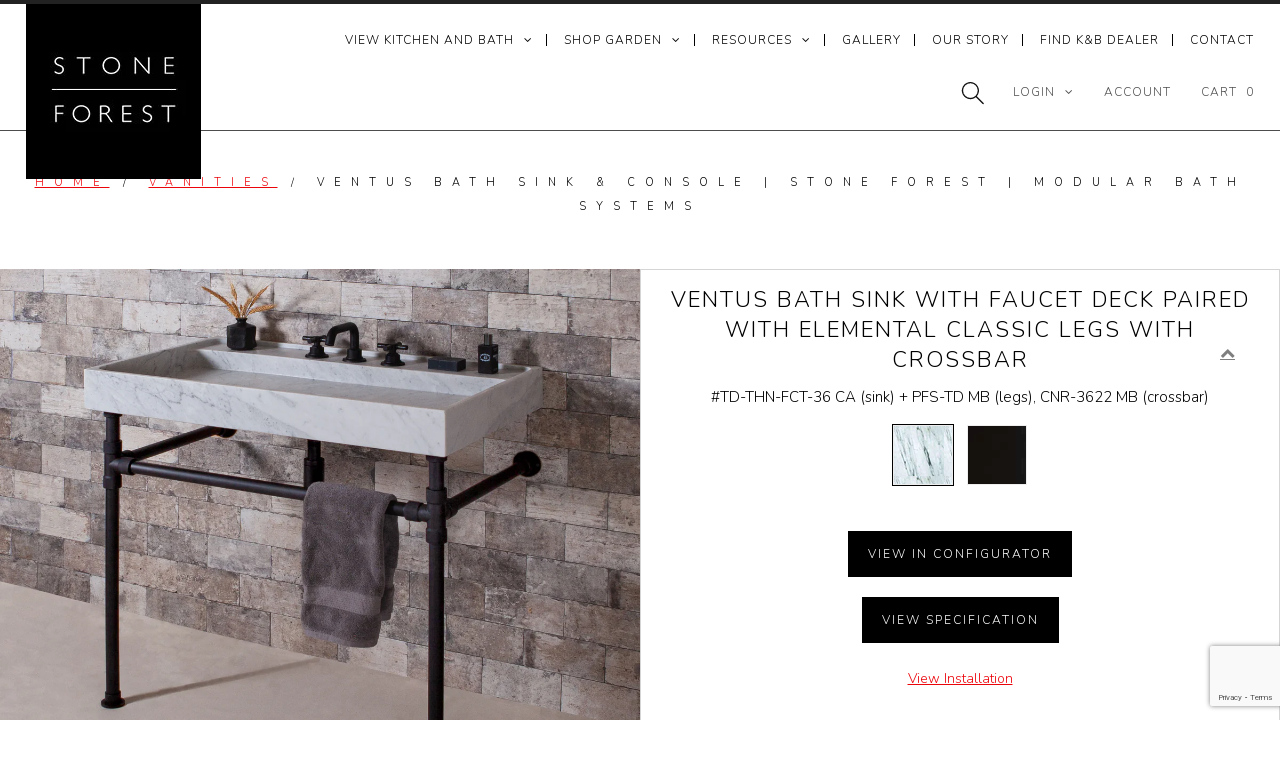

--- FILE ---
content_type: text/html; charset=utf-8
request_url: https://www.google.com/recaptcha/api2/anchor?ar=1&k=6LfHrSkUAAAAAPnKk5cT6JuKlKPzbwyTYuO8--Vr&co=aHR0cHM6Ly9zdG9uZWZvcmVzdC5jb206NDQz&hl=en&v=PoyoqOPhxBO7pBk68S4YbpHZ&size=invisible&anchor-ms=20000&execute-ms=30000&cb=2muvn8500q05
body_size: 49256
content:
<!DOCTYPE HTML><html dir="ltr" lang="en"><head><meta http-equiv="Content-Type" content="text/html; charset=UTF-8">
<meta http-equiv="X-UA-Compatible" content="IE=edge">
<title>reCAPTCHA</title>
<style type="text/css">
/* cyrillic-ext */
@font-face {
  font-family: 'Roboto';
  font-style: normal;
  font-weight: 400;
  font-stretch: 100%;
  src: url(//fonts.gstatic.com/s/roboto/v48/KFO7CnqEu92Fr1ME7kSn66aGLdTylUAMa3GUBHMdazTgWw.woff2) format('woff2');
  unicode-range: U+0460-052F, U+1C80-1C8A, U+20B4, U+2DE0-2DFF, U+A640-A69F, U+FE2E-FE2F;
}
/* cyrillic */
@font-face {
  font-family: 'Roboto';
  font-style: normal;
  font-weight: 400;
  font-stretch: 100%;
  src: url(//fonts.gstatic.com/s/roboto/v48/KFO7CnqEu92Fr1ME7kSn66aGLdTylUAMa3iUBHMdazTgWw.woff2) format('woff2');
  unicode-range: U+0301, U+0400-045F, U+0490-0491, U+04B0-04B1, U+2116;
}
/* greek-ext */
@font-face {
  font-family: 'Roboto';
  font-style: normal;
  font-weight: 400;
  font-stretch: 100%;
  src: url(//fonts.gstatic.com/s/roboto/v48/KFO7CnqEu92Fr1ME7kSn66aGLdTylUAMa3CUBHMdazTgWw.woff2) format('woff2');
  unicode-range: U+1F00-1FFF;
}
/* greek */
@font-face {
  font-family: 'Roboto';
  font-style: normal;
  font-weight: 400;
  font-stretch: 100%;
  src: url(//fonts.gstatic.com/s/roboto/v48/KFO7CnqEu92Fr1ME7kSn66aGLdTylUAMa3-UBHMdazTgWw.woff2) format('woff2');
  unicode-range: U+0370-0377, U+037A-037F, U+0384-038A, U+038C, U+038E-03A1, U+03A3-03FF;
}
/* math */
@font-face {
  font-family: 'Roboto';
  font-style: normal;
  font-weight: 400;
  font-stretch: 100%;
  src: url(//fonts.gstatic.com/s/roboto/v48/KFO7CnqEu92Fr1ME7kSn66aGLdTylUAMawCUBHMdazTgWw.woff2) format('woff2');
  unicode-range: U+0302-0303, U+0305, U+0307-0308, U+0310, U+0312, U+0315, U+031A, U+0326-0327, U+032C, U+032F-0330, U+0332-0333, U+0338, U+033A, U+0346, U+034D, U+0391-03A1, U+03A3-03A9, U+03B1-03C9, U+03D1, U+03D5-03D6, U+03F0-03F1, U+03F4-03F5, U+2016-2017, U+2034-2038, U+203C, U+2040, U+2043, U+2047, U+2050, U+2057, U+205F, U+2070-2071, U+2074-208E, U+2090-209C, U+20D0-20DC, U+20E1, U+20E5-20EF, U+2100-2112, U+2114-2115, U+2117-2121, U+2123-214F, U+2190, U+2192, U+2194-21AE, U+21B0-21E5, U+21F1-21F2, U+21F4-2211, U+2213-2214, U+2216-22FF, U+2308-230B, U+2310, U+2319, U+231C-2321, U+2336-237A, U+237C, U+2395, U+239B-23B7, U+23D0, U+23DC-23E1, U+2474-2475, U+25AF, U+25B3, U+25B7, U+25BD, U+25C1, U+25CA, U+25CC, U+25FB, U+266D-266F, U+27C0-27FF, U+2900-2AFF, U+2B0E-2B11, U+2B30-2B4C, U+2BFE, U+3030, U+FF5B, U+FF5D, U+1D400-1D7FF, U+1EE00-1EEFF;
}
/* symbols */
@font-face {
  font-family: 'Roboto';
  font-style: normal;
  font-weight: 400;
  font-stretch: 100%;
  src: url(//fonts.gstatic.com/s/roboto/v48/KFO7CnqEu92Fr1ME7kSn66aGLdTylUAMaxKUBHMdazTgWw.woff2) format('woff2');
  unicode-range: U+0001-000C, U+000E-001F, U+007F-009F, U+20DD-20E0, U+20E2-20E4, U+2150-218F, U+2190, U+2192, U+2194-2199, U+21AF, U+21E6-21F0, U+21F3, U+2218-2219, U+2299, U+22C4-22C6, U+2300-243F, U+2440-244A, U+2460-24FF, U+25A0-27BF, U+2800-28FF, U+2921-2922, U+2981, U+29BF, U+29EB, U+2B00-2BFF, U+4DC0-4DFF, U+FFF9-FFFB, U+10140-1018E, U+10190-1019C, U+101A0, U+101D0-101FD, U+102E0-102FB, U+10E60-10E7E, U+1D2C0-1D2D3, U+1D2E0-1D37F, U+1F000-1F0FF, U+1F100-1F1AD, U+1F1E6-1F1FF, U+1F30D-1F30F, U+1F315, U+1F31C, U+1F31E, U+1F320-1F32C, U+1F336, U+1F378, U+1F37D, U+1F382, U+1F393-1F39F, U+1F3A7-1F3A8, U+1F3AC-1F3AF, U+1F3C2, U+1F3C4-1F3C6, U+1F3CA-1F3CE, U+1F3D4-1F3E0, U+1F3ED, U+1F3F1-1F3F3, U+1F3F5-1F3F7, U+1F408, U+1F415, U+1F41F, U+1F426, U+1F43F, U+1F441-1F442, U+1F444, U+1F446-1F449, U+1F44C-1F44E, U+1F453, U+1F46A, U+1F47D, U+1F4A3, U+1F4B0, U+1F4B3, U+1F4B9, U+1F4BB, U+1F4BF, U+1F4C8-1F4CB, U+1F4D6, U+1F4DA, U+1F4DF, U+1F4E3-1F4E6, U+1F4EA-1F4ED, U+1F4F7, U+1F4F9-1F4FB, U+1F4FD-1F4FE, U+1F503, U+1F507-1F50B, U+1F50D, U+1F512-1F513, U+1F53E-1F54A, U+1F54F-1F5FA, U+1F610, U+1F650-1F67F, U+1F687, U+1F68D, U+1F691, U+1F694, U+1F698, U+1F6AD, U+1F6B2, U+1F6B9-1F6BA, U+1F6BC, U+1F6C6-1F6CF, U+1F6D3-1F6D7, U+1F6E0-1F6EA, U+1F6F0-1F6F3, U+1F6F7-1F6FC, U+1F700-1F7FF, U+1F800-1F80B, U+1F810-1F847, U+1F850-1F859, U+1F860-1F887, U+1F890-1F8AD, U+1F8B0-1F8BB, U+1F8C0-1F8C1, U+1F900-1F90B, U+1F93B, U+1F946, U+1F984, U+1F996, U+1F9E9, U+1FA00-1FA6F, U+1FA70-1FA7C, U+1FA80-1FA89, U+1FA8F-1FAC6, U+1FACE-1FADC, U+1FADF-1FAE9, U+1FAF0-1FAF8, U+1FB00-1FBFF;
}
/* vietnamese */
@font-face {
  font-family: 'Roboto';
  font-style: normal;
  font-weight: 400;
  font-stretch: 100%;
  src: url(//fonts.gstatic.com/s/roboto/v48/KFO7CnqEu92Fr1ME7kSn66aGLdTylUAMa3OUBHMdazTgWw.woff2) format('woff2');
  unicode-range: U+0102-0103, U+0110-0111, U+0128-0129, U+0168-0169, U+01A0-01A1, U+01AF-01B0, U+0300-0301, U+0303-0304, U+0308-0309, U+0323, U+0329, U+1EA0-1EF9, U+20AB;
}
/* latin-ext */
@font-face {
  font-family: 'Roboto';
  font-style: normal;
  font-weight: 400;
  font-stretch: 100%;
  src: url(//fonts.gstatic.com/s/roboto/v48/KFO7CnqEu92Fr1ME7kSn66aGLdTylUAMa3KUBHMdazTgWw.woff2) format('woff2');
  unicode-range: U+0100-02BA, U+02BD-02C5, U+02C7-02CC, U+02CE-02D7, U+02DD-02FF, U+0304, U+0308, U+0329, U+1D00-1DBF, U+1E00-1E9F, U+1EF2-1EFF, U+2020, U+20A0-20AB, U+20AD-20C0, U+2113, U+2C60-2C7F, U+A720-A7FF;
}
/* latin */
@font-face {
  font-family: 'Roboto';
  font-style: normal;
  font-weight: 400;
  font-stretch: 100%;
  src: url(//fonts.gstatic.com/s/roboto/v48/KFO7CnqEu92Fr1ME7kSn66aGLdTylUAMa3yUBHMdazQ.woff2) format('woff2');
  unicode-range: U+0000-00FF, U+0131, U+0152-0153, U+02BB-02BC, U+02C6, U+02DA, U+02DC, U+0304, U+0308, U+0329, U+2000-206F, U+20AC, U+2122, U+2191, U+2193, U+2212, U+2215, U+FEFF, U+FFFD;
}
/* cyrillic-ext */
@font-face {
  font-family: 'Roboto';
  font-style: normal;
  font-weight: 500;
  font-stretch: 100%;
  src: url(//fonts.gstatic.com/s/roboto/v48/KFO7CnqEu92Fr1ME7kSn66aGLdTylUAMa3GUBHMdazTgWw.woff2) format('woff2');
  unicode-range: U+0460-052F, U+1C80-1C8A, U+20B4, U+2DE0-2DFF, U+A640-A69F, U+FE2E-FE2F;
}
/* cyrillic */
@font-face {
  font-family: 'Roboto';
  font-style: normal;
  font-weight: 500;
  font-stretch: 100%;
  src: url(//fonts.gstatic.com/s/roboto/v48/KFO7CnqEu92Fr1ME7kSn66aGLdTylUAMa3iUBHMdazTgWw.woff2) format('woff2');
  unicode-range: U+0301, U+0400-045F, U+0490-0491, U+04B0-04B1, U+2116;
}
/* greek-ext */
@font-face {
  font-family: 'Roboto';
  font-style: normal;
  font-weight: 500;
  font-stretch: 100%;
  src: url(//fonts.gstatic.com/s/roboto/v48/KFO7CnqEu92Fr1ME7kSn66aGLdTylUAMa3CUBHMdazTgWw.woff2) format('woff2');
  unicode-range: U+1F00-1FFF;
}
/* greek */
@font-face {
  font-family: 'Roboto';
  font-style: normal;
  font-weight: 500;
  font-stretch: 100%;
  src: url(//fonts.gstatic.com/s/roboto/v48/KFO7CnqEu92Fr1ME7kSn66aGLdTylUAMa3-UBHMdazTgWw.woff2) format('woff2');
  unicode-range: U+0370-0377, U+037A-037F, U+0384-038A, U+038C, U+038E-03A1, U+03A3-03FF;
}
/* math */
@font-face {
  font-family: 'Roboto';
  font-style: normal;
  font-weight: 500;
  font-stretch: 100%;
  src: url(//fonts.gstatic.com/s/roboto/v48/KFO7CnqEu92Fr1ME7kSn66aGLdTylUAMawCUBHMdazTgWw.woff2) format('woff2');
  unicode-range: U+0302-0303, U+0305, U+0307-0308, U+0310, U+0312, U+0315, U+031A, U+0326-0327, U+032C, U+032F-0330, U+0332-0333, U+0338, U+033A, U+0346, U+034D, U+0391-03A1, U+03A3-03A9, U+03B1-03C9, U+03D1, U+03D5-03D6, U+03F0-03F1, U+03F4-03F5, U+2016-2017, U+2034-2038, U+203C, U+2040, U+2043, U+2047, U+2050, U+2057, U+205F, U+2070-2071, U+2074-208E, U+2090-209C, U+20D0-20DC, U+20E1, U+20E5-20EF, U+2100-2112, U+2114-2115, U+2117-2121, U+2123-214F, U+2190, U+2192, U+2194-21AE, U+21B0-21E5, U+21F1-21F2, U+21F4-2211, U+2213-2214, U+2216-22FF, U+2308-230B, U+2310, U+2319, U+231C-2321, U+2336-237A, U+237C, U+2395, U+239B-23B7, U+23D0, U+23DC-23E1, U+2474-2475, U+25AF, U+25B3, U+25B7, U+25BD, U+25C1, U+25CA, U+25CC, U+25FB, U+266D-266F, U+27C0-27FF, U+2900-2AFF, U+2B0E-2B11, U+2B30-2B4C, U+2BFE, U+3030, U+FF5B, U+FF5D, U+1D400-1D7FF, U+1EE00-1EEFF;
}
/* symbols */
@font-face {
  font-family: 'Roboto';
  font-style: normal;
  font-weight: 500;
  font-stretch: 100%;
  src: url(//fonts.gstatic.com/s/roboto/v48/KFO7CnqEu92Fr1ME7kSn66aGLdTylUAMaxKUBHMdazTgWw.woff2) format('woff2');
  unicode-range: U+0001-000C, U+000E-001F, U+007F-009F, U+20DD-20E0, U+20E2-20E4, U+2150-218F, U+2190, U+2192, U+2194-2199, U+21AF, U+21E6-21F0, U+21F3, U+2218-2219, U+2299, U+22C4-22C6, U+2300-243F, U+2440-244A, U+2460-24FF, U+25A0-27BF, U+2800-28FF, U+2921-2922, U+2981, U+29BF, U+29EB, U+2B00-2BFF, U+4DC0-4DFF, U+FFF9-FFFB, U+10140-1018E, U+10190-1019C, U+101A0, U+101D0-101FD, U+102E0-102FB, U+10E60-10E7E, U+1D2C0-1D2D3, U+1D2E0-1D37F, U+1F000-1F0FF, U+1F100-1F1AD, U+1F1E6-1F1FF, U+1F30D-1F30F, U+1F315, U+1F31C, U+1F31E, U+1F320-1F32C, U+1F336, U+1F378, U+1F37D, U+1F382, U+1F393-1F39F, U+1F3A7-1F3A8, U+1F3AC-1F3AF, U+1F3C2, U+1F3C4-1F3C6, U+1F3CA-1F3CE, U+1F3D4-1F3E0, U+1F3ED, U+1F3F1-1F3F3, U+1F3F5-1F3F7, U+1F408, U+1F415, U+1F41F, U+1F426, U+1F43F, U+1F441-1F442, U+1F444, U+1F446-1F449, U+1F44C-1F44E, U+1F453, U+1F46A, U+1F47D, U+1F4A3, U+1F4B0, U+1F4B3, U+1F4B9, U+1F4BB, U+1F4BF, U+1F4C8-1F4CB, U+1F4D6, U+1F4DA, U+1F4DF, U+1F4E3-1F4E6, U+1F4EA-1F4ED, U+1F4F7, U+1F4F9-1F4FB, U+1F4FD-1F4FE, U+1F503, U+1F507-1F50B, U+1F50D, U+1F512-1F513, U+1F53E-1F54A, U+1F54F-1F5FA, U+1F610, U+1F650-1F67F, U+1F687, U+1F68D, U+1F691, U+1F694, U+1F698, U+1F6AD, U+1F6B2, U+1F6B9-1F6BA, U+1F6BC, U+1F6C6-1F6CF, U+1F6D3-1F6D7, U+1F6E0-1F6EA, U+1F6F0-1F6F3, U+1F6F7-1F6FC, U+1F700-1F7FF, U+1F800-1F80B, U+1F810-1F847, U+1F850-1F859, U+1F860-1F887, U+1F890-1F8AD, U+1F8B0-1F8BB, U+1F8C0-1F8C1, U+1F900-1F90B, U+1F93B, U+1F946, U+1F984, U+1F996, U+1F9E9, U+1FA00-1FA6F, U+1FA70-1FA7C, U+1FA80-1FA89, U+1FA8F-1FAC6, U+1FACE-1FADC, U+1FADF-1FAE9, U+1FAF0-1FAF8, U+1FB00-1FBFF;
}
/* vietnamese */
@font-face {
  font-family: 'Roboto';
  font-style: normal;
  font-weight: 500;
  font-stretch: 100%;
  src: url(//fonts.gstatic.com/s/roboto/v48/KFO7CnqEu92Fr1ME7kSn66aGLdTylUAMa3OUBHMdazTgWw.woff2) format('woff2');
  unicode-range: U+0102-0103, U+0110-0111, U+0128-0129, U+0168-0169, U+01A0-01A1, U+01AF-01B0, U+0300-0301, U+0303-0304, U+0308-0309, U+0323, U+0329, U+1EA0-1EF9, U+20AB;
}
/* latin-ext */
@font-face {
  font-family: 'Roboto';
  font-style: normal;
  font-weight: 500;
  font-stretch: 100%;
  src: url(//fonts.gstatic.com/s/roboto/v48/KFO7CnqEu92Fr1ME7kSn66aGLdTylUAMa3KUBHMdazTgWw.woff2) format('woff2');
  unicode-range: U+0100-02BA, U+02BD-02C5, U+02C7-02CC, U+02CE-02D7, U+02DD-02FF, U+0304, U+0308, U+0329, U+1D00-1DBF, U+1E00-1E9F, U+1EF2-1EFF, U+2020, U+20A0-20AB, U+20AD-20C0, U+2113, U+2C60-2C7F, U+A720-A7FF;
}
/* latin */
@font-face {
  font-family: 'Roboto';
  font-style: normal;
  font-weight: 500;
  font-stretch: 100%;
  src: url(//fonts.gstatic.com/s/roboto/v48/KFO7CnqEu92Fr1ME7kSn66aGLdTylUAMa3yUBHMdazQ.woff2) format('woff2');
  unicode-range: U+0000-00FF, U+0131, U+0152-0153, U+02BB-02BC, U+02C6, U+02DA, U+02DC, U+0304, U+0308, U+0329, U+2000-206F, U+20AC, U+2122, U+2191, U+2193, U+2212, U+2215, U+FEFF, U+FFFD;
}
/* cyrillic-ext */
@font-face {
  font-family: 'Roboto';
  font-style: normal;
  font-weight: 900;
  font-stretch: 100%;
  src: url(//fonts.gstatic.com/s/roboto/v48/KFO7CnqEu92Fr1ME7kSn66aGLdTylUAMa3GUBHMdazTgWw.woff2) format('woff2');
  unicode-range: U+0460-052F, U+1C80-1C8A, U+20B4, U+2DE0-2DFF, U+A640-A69F, U+FE2E-FE2F;
}
/* cyrillic */
@font-face {
  font-family: 'Roboto';
  font-style: normal;
  font-weight: 900;
  font-stretch: 100%;
  src: url(//fonts.gstatic.com/s/roboto/v48/KFO7CnqEu92Fr1ME7kSn66aGLdTylUAMa3iUBHMdazTgWw.woff2) format('woff2');
  unicode-range: U+0301, U+0400-045F, U+0490-0491, U+04B0-04B1, U+2116;
}
/* greek-ext */
@font-face {
  font-family: 'Roboto';
  font-style: normal;
  font-weight: 900;
  font-stretch: 100%;
  src: url(//fonts.gstatic.com/s/roboto/v48/KFO7CnqEu92Fr1ME7kSn66aGLdTylUAMa3CUBHMdazTgWw.woff2) format('woff2');
  unicode-range: U+1F00-1FFF;
}
/* greek */
@font-face {
  font-family: 'Roboto';
  font-style: normal;
  font-weight: 900;
  font-stretch: 100%;
  src: url(//fonts.gstatic.com/s/roboto/v48/KFO7CnqEu92Fr1ME7kSn66aGLdTylUAMa3-UBHMdazTgWw.woff2) format('woff2');
  unicode-range: U+0370-0377, U+037A-037F, U+0384-038A, U+038C, U+038E-03A1, U+03A3-03FF;
}
/* math */
@font-face {
  font-family: 'Roboto';
  font-style: normal;
  font-weight: 900;
  font-stretch: 100%;
  src: url(//fonts.gstatic.com/s/roboto/v48/KFO7CnqEu92Fr1ME7kSn66aGLdTylUAMawCUBHMdazTgWw.woff2) format('woff2');
  unicode-range: U+0302-0303, U+0305, U+0307-0308, U+0310, U+0312, U+0315, U+031A, U+0326-0327, U+032C, U+032F-0330, U+0332-0333, U+0338, U+033A, U+0346, U+034D, U+0391-03A1, U+03A3-03A9, U+03B1-03C9, U+03D1, U+03D5-03D6, U+03F0-03F1, U+03F4-03F5, U+2016-2017, U+2034-2038, U+203C, U+2040, U+2043, U+2047, U+2050, U+2057, U+205F, U+2070-2071, U+2074-208E, U+2090-209C, U+20D0-20DC, U+20E1, U+20E5-20EF, U+2100-2112, U+2114-2115, U+2117-2121, U+2123-214F, U+2190, U+2192, U+2194-21AE, U+21B0-21E5, U+21F1-21F2, U+21F4-2211, U+2213-2214, U+2216-22FF, U+2308-230B, U+2310, U+2319, U+231C-2321, U+2336-237A, U+237C, U+2395, U+239B-23B7, U+23D0, U+23DC-23E1, U+2474-2475, U+25AF, U+25B3, U+25B7, U+25BD, U+25C1, U+25CA, U+25CC, U+25FB, U+266D-266F, U+27C0-27FF, U+2900-2AFF, U+2B0E-2B11, U+2B30-2B4C, U+2BFE, U+3030, U+FF5B, U+FF5D, U+1D400-1D7FF, U+1EE00-1EEFF;
}
/* symbols */
@font-face {
  font-family: 'Roboto';
  font-style: normal;
  font-weight: 900;
  font-stretch: 100%;
  src: url(//fonts.gstatic.com/s/roboto/v48/KFO7CnqEu92Fr1ME7kSn66aGLdTylUAMaxKUBHMdazTgWw.woff2) format('woff2');
  unicode-range: U+0001-000C, U+000E-001F, U+007F-009F, U+20DD-20E0, U+20E2-20E4, U+2150-218F, U+2190, U+2192, U+2194-2199, U+21AF, U+21E6-21F0, U+21F3, U+2218-2219, U+2299, U+22C4-22C6, U+2300-243F, U+2440-244A, U+2460-24FF, U+25A0-27BF, U+2800-28FF, U+2921-2922, U+2981, U+29BF, U+29EB, U+2B00-2BFF, U+4DC0-4DFF, U+FFF9-FFFB, U+10140-1018E, U+10190-1019C, U+101A0, U+101D0-101FD, U+102E0-102FB, U+10E60-10E7E, U+1D2C0-1D2D3, U+1D2E0-1D37F, U+1F000-1F0FF, U+1F100-1F1AD, U+1F1E6-1F1FF, U+1F30D-1F30F, U+1F315, U+1F31C, U+1F31E, U+1F320-1F32C, U+1F336, U+1F378, U+1F37D, U+1F382, U+1F393-1F39F, U+1F3A7-1F3A8, U+1F3AC-1F3AF, U+1F3C2, U+1F3C4-1F3C6, U+1F3CA-1F3CE, U+1F3D4-1F3E0, U+1F3ED, U+1F3F1-1F3F3, U+1F3F5-1F3F7, U+1F408, U+1F415, U+1F41F, U+1F426, U+1F43F, U+1F441-1F442, U+1F444, U+1F446-1F449, U+1F44C-1F44E, U+1F453, U+1F46A, U+1F47D, U+1F4A3, U+1F4B0, U+1F4B3, U+1F4B9, U+1F4BB, U+1F4BF, U+1F4C8-1F4CB, U+1F4D6, U+1F4DA, U+1F4DF, U+1F4E3-1F4E6, U+1F4EA-1F4ED, U+1F4F7, U+1F4F9-1F4FB, U+1F4FD-1F4FE, U+1F503, U+1F507-1F50B, U+1F50D, U+1F512-1F513, U+1F53E-1F54A, U+1F54F-1F5FA, U+1F610, U+1F650-1F67F, U+1F687, U+1F68D, U+1F691, U+1F694, U+1F698, U+1F6AD, U+1F6B2, U+1F6B9-1F6BA, U+1F6BC, U+1F6C6-1F6CF, U+1F6D3-1F6D7, U+1F6E0-1F6EA, U+1F6F0-1F6F3, U+1F6F7-1F6FC, U+1F700-1F7FF, U+1F800-1F80B, U+1F810-1F847, U+1F850-1F859, U+1F860-1F887, U+1F890-1F8AD, U+1F8B0-1F8BB, U+1F8C0-1F8C1, U+1F900-1F90B, U+1F93B, U+1F946, U+1F984, U+1F996, U+1F9E9, U+1FA00-1FA6F, U+1FA70-1FA7C, U+1FA80-1FA89, U+1FA8F-1FAC6, U+1FACE-1FADC, U+1FADF-1FAE9, U+1FAF0-1FAF8, U+1FB00-1FBFF;
}
/* vietnamese */
@font-face {
  font-family: 'Roboto';
  font-style: normal;
  font-weight: 900;
  font-stretch: 100%;
  src: url(//fonts.gstatic.com/s/roboto/v48/KFO7CnqEu92Fr1ME7kSn66aGLdTylUAMa3OUBHMdazTgWw.woff2) format('woff2');
  unicode-range: U+0102-0103, U+0110-0111, U+0128-0129, U+0168-0169, U+01A0-01A1, U+01AF-01B0, U+0300-0301, U+0303-0304, U+0308-0309, U+0323, U+0329, U+1EA0-1EF9, U+20AB;
}
/* latin-ext */
@font-face {
  font-family: 'Roboto';
  font-style: normal;
  font-weight: 900;
  font-stretch: 100%;
  src: url(//fonts.gstatic.com/s/roboto/v48/KFO7CnqEu92Fr1ME7kSn66aGLdTylUAMa3KUBHMdazTgWw.woff2) format('woff2');
  unicode-range: U+0100-02BA, U+02BD-02C5, U+02C7-02CC, U+02CE-02D7, U+02DD-02FF, U+0304, U+0308, U+0329, U+1D00-1DBF, U+1E00-1E9F, U+1EF2-1EFF, U+2020, U+20A0-20AB, U+20AD-20C0, U+2113, U+2C60-2C7F, U+A720-A7FF;
}
/* latin */
@font-face {
  font-family: 'Roboto';
  font-style: normal;
  font-weight: 900;
  font-stretch: 100%;
  src: url(//fonts.gstatic.com/s/roboto/v48/KFO7CnqEu92Fr1ME7kSn66aGLdTylUAMa3yUBHMdazQ.woff2) format('woff2');
  unicode-range: U+0000-00FF, U+0131, U+0152-0153, U+02BB-02BC, U+02C6, U+02DA, U+02DC, U+0304, U+0308, U+0329, U+2000-206F, U+20AC, U+2122, U+2191, U+2193, U+2212, U+2215, U+FEFF, U+FFFD;
}

</style>
<link rel="stylesheet" type="text/css" href="https://www.gstatic.com/recaptcha/releases/PoyoqOPhxBO7pBk68S4YbpHZ/styles__ltr.css">
<script nonce="cFr8AkpM-EG0whrUnjXKVw" type="text/javascript">window['__recaptcha_api'] = 'https://www.google.com/recaptcha/api2/';</script>
<script type="text/javascript" src="https://www.gstatic.com/recaptcha/releases/PoyoqOPhxBO7pBk68S4YbpHZ/recaptcha__en.js" nonce="cFr8AkpM-EG0whrUnjXKVw">
      
    </script></head>
<body><div id="rc-anchor-alert" class="rc-anchor-alert"></div>
<input type="hidden" id="recaptcha-token" value="[base64]">
<script type="text/javascript" nonce="cFr8AkpM-EG0whrUnjXKVw">
      recaptcha.anchor.Main.init("[\x22ainput\x22,[\x22bgdata\x22,\x22\x22,\[base64]/[base64]/UltIKytdPWE6KGE8MjA0OD9SW0grK109YT4+NnwxOTI6KChhJjY0NTEyKT09NTUyOTYmJnErMTxoLmxlbmd0aCYmKGguY2hhckNvZGVBdChxKzEpJjY0NTEyKT09NTYzMjA/[base64]/MjU1OlI/[base64]/[base64]/[base64]/[base64]/[base64]/[base64]/[base64]/[base64]/[base64]/[base64]\x22,\[base64]\\u003d\x22,\x22w4Y5wrfCtlHCksKlGMO/w6vDrSQYwrFYwohhwoNCwrLDnUzDv3rCtGVPw6zCrsObwpnDmV/CgMOlw7XDn3vCjRLCjg3DksOLbXLDnhLDg8OEwo/ClcKDIMK1S8KaJMODEcO4w5rCmcOYwqzChF4tEjodQmJcasKLN8OJw6rDo8OWwoRfwqPDvnwpNcKdSzJHHMO/TkZFw7gtwqEBIsKMdMOVMMKHesO5CcK+w58wUm/DvcOfw6E/b8KQwrd1w53CmW/[base64]/CoTA6UsKGLcOJQcK2w6HDiEp0JVXCksOlwpQew6YpwqrCp8KCwpVFb0gmEsK/ZMKGwrVqw55OwqAKVMKiwp1Kw6tYwr0jw7vDrcO9JcO/UDxow5zCp8KvCcO2LzTCg8O8w6nDk8KcwqQmacKjworCrgPDtsKpw5/DvMOMX8OewrnCiMO4EsKJwo/[base64]/ClAMpwoQ4Q8O3w78YwqwLPMOUWcKVw5zDoMKWXsKcwrABw5/DkcK9MikjL8K5HijCj8O8woplw55FwrAkwq7DrsOFe8KXw5DCmsKbwq0xTnTDkcKNw7bCgcKMFCR8w7DDocKGF0HCrMOcwpbDvcOpw6DCksOuw402w7/[base64]/PcONwozClcO3QjfDpcKmMlAYwpjDjMO/aRUtw7dSS8OYwrjDn8OMwpEUw7l1w5vCqcKQXsOqNT4uKMOcwog/wpjCgcKOdMOlwpLDmmDDjMKRYsKsf8KKw7R3w4vDjDFkw4bDu8Okw6zDoUzCg8O2bsKRLkwRYysNeitVw71AS8K7PsOEw6XCjsO6w4fCugDDr8K2I0TChnrCv8Oew4dOPhEhwohnw7BMw4nCj8OSwoTDucK2YMOxCk0sw4Q4wo59wqY/w5rDrcO/[base64]/DgcKrwrbCqMKYw7tBBgfDicOiKsOCwr7Dnx5Qw7HDlmh/wq1dw5lCd8KEw6Mew7wsw7LCkQpmwrXCmMOESF3CnA1RBxsNw7xzOsK6QSQvw4Nkw4zCssO+JcK+U8OiezTDjMKoaxDDvsK3LTAgRMKnw7rDoHnDlGMyZMK/KE/[base64]/DpMOzGmLCisKuw4paBBZAw7htw6bClsOTw6kaIcOHwqDCniDDlCZtNsOKwqVHOcKMR2LDpcOVwo9dwqnCtMKdaSPDsMOkwrA/w6oaw63Cny8HR8KTPyRBfmrCpsK9EiUowr/DtsKkM8KTw5HClmlMBcK+S8OYw6HCjmxRQWrCsmNEYMKKTMKSw6MOeC3CgsK8SxNBfFsrTmdtKsOHB2LDpwnDvGM/wrjDlytBw5lnw77CqGnCgDciJmfDp8OrQWHDl0ccw43DgyXCusOeVcKkCiR8w63DvkrDoRJWwonDvMOwEsOvV8OFwoDDocObQGN7NXrCkcOhMg/DlcKySsK0TcK1ZRvCimZ4woLDgCnCvVrDnDRBwqHDs8KSw43DpBt9HcO+w74KcDERw50Kw6QmBMK1wqELwrtSDS9+wowZPsKQw4fCgMOkw6ktM8Obw7TDlsOWwq4IOQDChcKYZcKaPTHDoC0kwrnDtCPCkwNewp7CocKeDsKrHD/[base64]/[base64]/w5rCpMKtw758w5F1w45ua1nDpUHCg8OWWsO/w54Gw5DDtkrCicOkXnItPsOPaMOuA1LDs8OabgdcLcOBw4MNGkPDggp6wq0FKMKDHHZ0w5rDjWrClcOjwrdbTMKKw7DCnSpRw48KCcOPGx3CmgfDrFEWNxXCtcODwqLDrzIfeU8zJsKVwpguwqgGw5/CrGkTCRHCjSfDmsK7aQ/Cu8OBwpYpw4wPwq48wqVdWsKBYmoAQcOIwrXDrmFDwr7Cs8ONwoVMLsKnIsOTw5ctwp7CjgXCmcKnw5zCj8KCwrB6w5zDicKJbxtWw57CgsKdwosfXcOIRQExw4JjTm7DjsOWw4J8BcO8dwdQw5/ChVV9Yk8iBcOfwpTDhFx4w48EUcKRAMOXwr3DghrCjADDnsODC8OzCh3DpcK3w7fCilQXw4hxw48EDsKGwrE5WDXCvFQEchtTUsKnwoTCrmNMeF8fwobCgMKiccOswqzDjX/Du0bCi8KOwqo6X2UGw7x7McKab8KBwo3CrAJpWsOpwpkUacO+wp7CvTTDkVHDmFJbWcKrw64Rwp1FwrROc1jClMOCfVEUPcKafGBxwqAvUF7CjcKpw6BEd8KQwq49woHDqMKQw6A/w7rDrRTClMO7w6w1w6jCicKUwrx6w6IEWsKVYsKSTwgIwrbDt8OtwqfDpX7DgkRyw4jDmHgaBcOaA0gMw5AGwq97ODrDn0Fcw4JdwpXCisK+woTCt2tmIcKQw6jCuMKmSMOMbsO/w4Q8w6XCqsKVTcOjW8ODUsKAfiDCvTtww5jDhcOxwqXDjiHDnsOnwqVEUS/DunEswrxjbQTCpSrDicOQYnJKTcKXD8KMwpnDjmN7wq/CrBjDsV/[base64]/Dp8OSw57CisK2w7JPNMOQwqxMJ2sCwqtRw7JowpbDoUEowrDCnTo1P8OcwoHCqsK0YU3DlsOFL8ODJ8KSNhQtZkbChMKNfcKTwql2w6PCsiMAwrc9w47ChMKRS39qWzADwp3DlgTCpWXCun7DqsOhNcKow4LDrgjDkMK+SjjCkwVqw5QkGsKkwr/DmsKaBsO6woLDu8KhGV7DnTrCshvDoEXDlwcsw5YZdsOmYMKKw689O8KZwrjCvcKGw5QpE3rDlMOyNGFNIcO5dcODZXjCtGnCtcKKwqwLbBvDgSZfwo0WO8OweF1dw6fCqcOrC8KRwrzCiycGEsKkdm8eXcKddxLDpcKTRVrDlcK7wqtsTsK9w4rDv8OREVIObx/DrVMvfcK7M2jChsOmw6DCg8OwGsO3wpphNsK9aMK3b0svAAHDkgl4w6IpwofDjsOoDcOSNsOCAkxaJ0XCojwYw7XCoW3CrHpaW3kdw6hXYMKEw55bWCbCi8Ona8KnE8KZMsKId3p8Yg/DlWHDu8OaWMKVc8Kww4XCsA3CtcKjWTVSLHvCgsKFXwMCfEQ+IsKew6HDvAzCrh3Dpg0KwqUJwpfDpCPCphlNIsO1w5vDlm/DpcKddxHChSNIwpTCm8OHw49FwpE3VcONwqLDvMOVLk19ZinCkAkbwrA/woNXMcKgw5DDtcO4w54cw6cCdAo3S07CrMK1AxzCnMK/ZcKnDj/CicKKwpXCrMKQbMKSwqwiVFUMw7TDuMKfA3HCkMKnw7jCq8Ofw4UxLcKwO10FfR9/[base64]/CpMOTwpbCvMK9WBkvwr3CicOOw6dpaT3CkMOtwq47ecK5cloPd8KDfhVVw4d/EMOzDDFUWMKlwpweGcOrXA/Cm20Hw79TwprDlcOzw7jCum7Cr8K7HcK8wrHCs8KPfm/DkMKbwoHCsTXCiXUBw7LDihsnw7dNZC3Co8KxwoPDjmfCl3fCusK6w4dYw70+w7kdw6Muw4fDnRQeHsOMKMOFwrjCpmFTwrR5wrUHEsOiwpPCrhnDhMKbNMOhIMKKwqHCjQrDtgBBw4/CkcOQw5NcwoJCw53DscOIbi/[base64]/wqXDgAshwrQSKcOTZloZCT7DsMK5PibCu8O+wrhmwrJww7DCm8Oww5MdSMO4w58oUjHDvcKSw6YwwoImQsO4wpFZNsKywr7Cg33DoEfCh8Omwod+V3Yaw6ZXecKUOHxHwrE4EsKLwqbDu3hCL8OaGMK/fMKAScO/NAvCjXjDscKLUsKbIHlWw59mPgvDmcKPwq0YXsK+C8K+w5/DuiTDuCLDkjgfEcKwDMOXwpjDt3/[base64]/GnnDpj3DjhBPwrbDlGQtDGrDtQNOUBtsw6XDksKww6RSw5DChcKzN8OdHcOgK8KJOhMIwrnDnmvCoDHCpwLDtRDDusKkDsKIAUJmOxJ/DMOywpBaw7JfAMKFw6nDgDE7LWZVw6XCjSZXWjLCvisjw7fCghkhBsK4Z8KAwrLDhE97wrM8w5bCr8KLwozCuiAMwoFVw5w7wpbDoCl9w5oCHjsXwqk5JMOyw6DDt38Zw7ggDMOawo/[base64]/CvQclw5tEw6bCnH58MjV4wrMFSsO+W34ZAMK8XMKLFEZkw4XDg8KTwrl3c2vCqDXClWDDoVluPhLCoRbCosKwLsOuwow/[base64]/wqMWw5PCvsORw7k8AC/[base64]/Yh49woLCpxzCq8KOw4TCvU8KOMO1w4zCmsKhbFw4OW/DlcKzSHTDj8ObYcOYwpTCiyd0PsK9wqsHA8OHw5pcbcOXB8KGfXZJwrPDqcOawq3CjUkVwqgGwqfDjGDCr8OcX3wyw5dRw4sVIyHDs8O5KnzChSgrwrtUw7BdacOUTAk9wpXCocK/[base64]/[base64]/B8O3S8K3KMOvwrVEwpJ+JjPDjh1FD2nDigjDqw8SwqwvDCt0fxAsDiPCj8K7UcOIXsK/[base64]/CoMKHwqjCrynDixjCrcO5wr5jw6DDmcOWdXjDtx7DqXvDjsORwpjDiBrDvDBVw7scGMKjVMOgw6PDpWXDuRDDuyDDixFuDmIMwq8rw5jCsC8LasOaB8Oiw41tXTsHwr4CbSbDizLDm8Onw4/Dp8KowoACwqRPw5JKUMOHwq8nwrfDgsKmw5wDwqjCtMKRQ8OfV8OFBsOmHisjw7YzwqZ5GsOTwoN9V1rDicOmDcK6eFXCncOqwovDmALCuMK3w74IwpM0wpoww5/CvC0gJ8KAa29QK8KSw59yNDYLw4TChTvDjR1+w6XDvVXCqQ/CoBZ0wqEwwqbDnU9tBFjDlHPCs8K/w59bw51aQMKEw7DDhiDDpsObwrsDw5zDrMOkw7XDgyvDscKvwqI/SsO1SXfCrMOWwptqYn97w7ouZcOKwqrCq1TDkMOUw73CsBjCscO7dAzDrG3Cvw/Csz9EBcK9ZsKZW8KMWsK5w5lpTcKuR3Zgwp1UJsKBw4LDkzoDHXlGdl0nw5HDvsK9w6RueMO2HhYabEEvV8KbGH9ZBQRFNSpQwrcwRcOEw7YuwqXCvsO+woB/Qw4RIcKow6RcwrnCscOGHsOjZcOZw5bCjsK1DX0uwrvCt8KrC8KAMMKOwpPCgsOCw64ybF82LcOBcQotYkZ2wrjCksK1XRZaYmIUOsK/[base64]/CqBEHwrTCvsOLScK7wr4fw5V7w5zCgMKUE3Zxcxx/wr/DusKHw7EewovDpHrCtDB2BADCp8OAAhrDmMOOJEbCqsKKWVbDuDDDrsOUDH7CjxfDpMOgwrd8cMKLH29WwqRVw47CucOswpBOOl8TwqDDgMOdJcKQw47CisOFw5tmw68maDEaOT/Dp8K6KTjDj8OBw5fCmWXCr07DvMKvLcKiw6pWwrfDtUt0JDYtw7LCsCnCmMKqw7vDkVcNwqsrw6B/[base64]/fsK/wqcMT8KVfyTDqlbCpsOlw5LDhMKxw6RsJsKUDMKuwrTDkcOBw6tow7/Cv0jCqMKiwrlzEitLYSkJwpXCs8KYa8OaacKWOzbCiC3CqcKVwrkQwpUCLMOhVQl6w7TCucKpSH5VKhPCl8OPPkHDtXZUbcOCFMKgVSUjw5nCk8Odwo7CuWoOAsKjw7/ChMKWwrgUw51rw6Utwp7DjcOWBcK8OsO1w5oRwoA0G8KyKXIdw6/CtTs7w73ChSo7wp/[base64]/ChMK8w7TCh8OUw4DDisKlwqbDhcOTwrd7QUrCi8K8G3V/C8OPw6guw5nDmsKTw5LDhFHDrMKAwr3CucKNwrEPYsKrBVrDvcKMcsKLbcOZw7jDvztHwqFnwps2eMOBClXDocOFw73Dul/DtMOQw5TCtMOpUwwFw6DCucKZwpTDgm9jw4p2X8Ktw64CDMOVwrhxwpt/d0hDYXzDmCMdTktLw4VOwonDuMKIwqHDmhILwr9JwqQPGmIywpDDvMKsR8KVecKRasKiXnMWwoZWw7vDmh3DsXfCsXUSDMK1woV1JsOtwqtUwqDDr2nDhDwYwqjDscK3w4zCgcO2CcKVwq/[base64]/Dq3hOJjASwpRPEMO/[base64]/Cg03CpnfCvsOTYnjDlENow5TCqy0Uw7rDuMKew7jDmQbCqMONw49VwpvDn1DCpMK7KiYow5jDihTDvMKpecKvUcOlLjDCulFqKsOFX8ODPT3ChcOqw7RuA1zDsHUmW8KqwrHDhcKXBsK8BcO+P8KSw5LCpkPDkCTDocKiWMKhwpNkwrfDjA1AUW/DuB/CnE8MXHdnw5/[base64]/DqcKaw4rCsyLDkH7CjFbDvsKlDsOIKsK2fMOwwpbDhMKXKXrCrB9IwrM8wrEqw7fCmcKqwqx3wqLCtGY7bGECwr0/w4TDli7CkHpQwrfClj50NHzDkC9WwrLDqyPDmMOoH1xqBsOdw4HCqsKzw5orKcKDw7TCuxfCuznDhgQ5w6RHNV5gw65rwrIJw7gJEcKsRQPDjsOFRjnCk0/DsinCo8K8Rghqw6HCmcOPVxjCjsKpasKowpEZW8Oiw6UMZnFLWRAEwpzCusOsTcKKw6nDjMOnbMOHw7VTFMOYFxLCoUrDmFDCr8KQwrnCvQwkwqtGKsKdLMK/[base64]/wpzCncKVwqNpwo/Dr8K9SsKLw6hCw7FqYw1FLDYywrzCucKiAVrDpMKeTMO2LMKFBHHCocOkwp/DqTA5fz/CisK6X8OOwocEXW3DoG44w4LDsRjDtCLDnsOIR8KTVQPDgyPCoSXDhcOdw5HCi8OiwqjDkQptwqTDlcKdEcOkw45mU8KiUcKIw6IDX8Kiwqd+f8KZw7LCjAczJBnCqcKybzYNw4BZw4HCjMKhFsK/woN0wrLCvMOlD0InB8KvBcOnwrbCrF3Cp8KTw5vCvcOrGMOpwoLDgcKEMSnCocOkK8OmwqE4JEIqI8OXw7VYKcOvwoPCpXPDjsK3XizDvnPDvMK0IcK3w6LDisKAw6Ayw7Jcw4oEw54BwpvDvktqw7XDhsKfSV9OwoIXwqx/w6sRw70NI8KKw6jCpCh8EsKLBsO7w4/[base64]/DuRLDosKQGy1Hw5Y7wpbDlMOKwqDDmcOcwoVDwqjDscKvCxLCvGPCt2V5FcOWU8OUAD9/MwrDtno4w70owr/DlFEAwqE5w5JuGBTCrcK0woHDm8KTRcO+QMKOaFzDr0nCnmTCrsKWD2HCncKEGQwJwp3CnnHClMKrwq7DozHCiCo4wqxdaMOXbVMdwpsRPTrCrsKKw41Dw6oTUiHCqlhLwrQEwrPDsi/[base64]/[base64]/CtTZdRCTCi3rDqcKRecK5JgYePAIeL8KpwqMJw6bCvH9Rw6FtwrZ1MVRbw7IBGyXCoD/ChyRGwqlNw4jCpsKnS8KADAM/wpXCvcOWFTN7wqgvw5t0fx/[base64]/DtMKZwq/[base64]/DuDHCiMKzwrHDkQrCq8OUfHrCksKuK8OYFsKHwozCqlfCj8OTw6TDrB/Dv8OpwprDvsOBw7cQw70LOMKuUyfChcOGwofDlFzDo8OMwr7DmnovEMOtwq/DsTfDsSPDl8KyMxTDoTDCmsKKSyjCtQdsccKYw5fDnDBsL1HCscK1wqclTGxvwoLDmRrCkR59VwZNw7XCi1oNbkMeKjDCm01/[base64]/CjsOYw79OCsK5wpB8w5DDtWLCpMK8wo/[base64]/VsOnEcKlwrpePQ5MW8KfWsO2w7fCmUlLAFTDgMOcfjxNXcKjUcOaChRtZMOZwpR/wrYVIxLCozZKwo7DkGlLOD0aw7HDtsO0w44RAkPCucKnwpMHDQ1tw64gw7NdHcKXUXHCl8O9wpXCtSR8LcOAwql7wr0zdsOMKsKDwpxOKEwhGsKiwq7CvgDCuCwYw5ZNw4PCpsKYwqtNSFPChkdZw6Amwo/[base64]/DpcKnwrAjDX3Ds1fDscOiAyPDkcK1wog7NsOmwrrCnjAhw51Iwr7CgcOhw4EHw65hJkvCmWkxwpAiwprDicOzPE/CvnUVGE/CisOHwrkWwqTChSjDm8K0wq/Cv8Ocelc1wo4fw48wO8K9QMKawpLDvcK/wrfDq8O+w54qSFnCnH9CCVRkw6QnFsKhw6UIw7JIwqTCo8KZRsOYFwHDgnrDm3HCm8O3Zh0hw5HCpMOATkXDv3snwrXCscK9w4/DqUwgwrs7BDDCiMOnwoVVwplZwqwAwobCnR/[base64]/[base64]/CphI7wpBpw6PCqRXDvVDDtVLCoU9+acOKA8KtGsOIB1TDjsOxwopjw5nDssO5wojDuMOewrnCmcKvwpTDm8O1w5o9TEoxYmzCrsOUOkp1wp0Sw4sAwrjCnT/CiMOtc33CggDCrW7CiCpBTyzDsS55aG1Ewpoiw4oQQAXDmsOAwqbDmMOpFg9Sw44COsKrw5EYwpldSMKdw5nCnk4pw7xIwqLDlnBjwpRTwr/DoSrDmUPDrcOKw77DhMOIasO7w7HCjml/wrJjw55ZwpEQbMKAw6ATVgpQVBzDtUTDqsODw6zCr0HDpcK7NQLDjMKTw6bClsOhw6zCtsK2woQfwrhJwr5BZmNKwpsmw4csw6bDvXLCnXkXfBtpw57CiypZw57DiMOHw77Dgx0yFcKxw6EOw43CgsKqR8O7NA3DjhvCu2/Dq2YCw7R4wpHDmRFBZ8OsV8KlTcKaw6MKJltTPTvDksOoB0YkwpvDj1rChkTCs8O2Q8Kww7oXwqYawrgPw4HDljvChgcpbQRjGXPCgwfCoxnDsTxTAcOjwoNdw4PDrnLCpcKWwqXDrcKafmDDucKGwpsEwpLCicK/wpcwdMKZfMKqwrnCmcOawolmw5kxf8K1w6fCrsOHGMKWw5NsTcK2wrs2bwDDgwrDuMOxM8O/[base64]/CryUtPjUYYRHDkMO4w4zDmH/CmsK5w4kbw6Mswr0mMcO3wo8gwoc3w7fDkHJ6f8Krw6s2w7wOwpLComUcOSHCtcOYEwcJw5fCo8OKw5/DiS3CsMKuaWhHA2UUwooawozDqiHCmUBIwpFkCnnCh8KfNMOuR8Kmw6PDscKpwr/DgRjDtE5KwqTCn8K3w7hfd8Kva0PCpcO1DFbDsyoNw68Pw6FxJVPCu3cgw7/CscKsw7wYw74qwpbCsEZqGsOKwp4/wqdjwqskVg3Cr1/CsAkdw7fDgsKCwr3CvlkuwqZsOCvClxXDrcKoI8Oqw4zDuhDDoMOZwptxw6Ejw5BpUlbChlNwLsKOw4FfbUPDosOlwpJCw65/C8K1LsO+YQUUwoB2w4t3w7AXw7VUw6EFworDgcORT8OwVMKFwql7asO+fMKVwpUiwpXChcOUwoXDt2zDssO+eCpFLcKsw4rDosKEBMO+wpnCuSQHw4Qmw6xTwozDk1PDpsO7Q8O6eMKTcMOfJ8KVF8K8w5vCn27CvsK9w4rCo2/CmlTCoS3CuiTDoMOSwqtOEcOsEsKkIcKNw65qw70HwrFRw59Pw74iwoUoKFtEE8K0woUXw5vCjA8xBx8Aw6HDu2Mtw7dkw5kQwqLCjMOzw7rCjnJcw4QOeMKUPMO6ScKjbsK6QljCqBZhXBxQw6DCisOPfMO+AiLDkMOubcKhw6xpwrvCkHDCncOFwrzCsx/CisKUwqXDjnjDm2bCrsO4w6PDh8KBFsKDCcKPw5p7Z8KJwqEowrPCt8KkesKSwp7CiEAswqnCtDpQw7RTwpPDlTMTwp/CsMOlwqtRa8KwKsKlSG3CpA5KZk0qG8OsJ8Kfw7QjA1/[base64]/Cn8K8w7jDgAwowqJ8cy0OwoLCgCnCp8Kzw78nwqRFPHrCp8OSQ8O+SzckCsKIw4fClXrDmVPCrMKKTsKaw6Bvw6DCiwoRw50gwoTDvsOfbx02w79CXcKoJcKyMShkw4LDrMOUQyRrwrjCg2gzw4BsM8Kjw4QSw7BUw4I7KsK7w6Uzw68COSRha8OAwrx7woHCu1smRE/DsyV2wqbDicOrw4Uqwq3Dt19lf8K0VcK/c3A3wqgFwoPDksO0OcOzwqIpw7I+IcKzw70PYC5GPcOZDcOPwr7CscK0DcOYXWnDt3R9ExICRXFGwrvCtcOJAsKMIMOXw5/DqSzCoHLCkAZAwqZuw6jDvHoNOQhhXsO8dx1Lw7zCt3DCgMKGw6ZSwpvCpcKYw4zCjMKcw7N+wobCr0tVw6bCmcOgw4DCksO1wrfDiwcXw59Bw4rDjMO7w4/Dl0/CisKAw7RENAY2MGPDhUJlfRXDrznDtwVFbsKXwozDvHDClExKIsOCw6hsC8KeNhjDr8OZwrVocsOlPCPDssKnwrvDjMKPwrzCkQHDm2MUSFV3w4nDtsOkJ8KWbEBud8Olw7d2w7jCm8O5wpXDh8Kuwq/DicKRK3nCj18AwrN5w7/DmMKcewDCoSN8wqgCw6zDqsOrw5/Cq1wgwqnCrxcowqFsEVHDjcKow7jCqsOUCxxKcnBrwo7CisOhHnLDjB1fw4rCvG4GwonDvMOxaxfDnEDCpznCin3CmcKiWsOTwpgmKMO4R8O5wo8IG8KTwrNnPsKnw699YlLDkMKrX8OSw5NVw4FaEcKiwrnDrsOSwpjCpMOURgd/UmpFw6g0BkzCnU1gw4fDjUMvXl3DqcKfRSchNlrDiMOgw5RFw4zDgXDCgG/DkzvCr8O+f2clawgPHU8tZcKPw6xDEiwia8OsccKKIsOAw5AYYE8hfgxZwoLCp8OsCFEkMCPDlMOuw7g2w5/[base64]/HQ7Di8OFwqfCv8OLwpNAdsO/ScKUwp1AJSs8U8OiwrAEw6B7PWswBBsbU8OJw5YUXx8MSFjCu8O9ZsOMw5fDlAfDisOkWRzCkSzCklR/UsOqw5khw5/CjcK+wohZw45Qw6AwOmodHmcoEBPCssKeRsKiXjEaNMO6w6cVXMO9wotMLcKKRQhLwo9WJ8OswqXCgsO/bD94wqRlw4LCpTvDtcKvw6RCYyfCnsKbw4fCsQtIe8KVwqLDvlfDi8KMw701w4l0MmXCjsKDw77DlyHCoMKvXcOXKCovw7XCrCNYP3hFwqVKwo/ChsOVwprDk8OFwrPDszTDgcKow7wpw5gNw4JcMcKrw7TCq3TCuw3CmyxDHsKYLMKrI0Yew6QXUcKdwpt0wrtib8OFw5hDw5oFeMOswrwmMMK2D8Ogw4ExwrE5KcO7wpthMR9+bk9xw4k+FR/DpVJTwqzDoVrDisOGfhfCg8KZwo/DkMOhwoEbwpltej0hNDR2OcOEw7o6Qk5SwrVpBsKXwpLDuMOuYRPDvMK0w6tINyLCix0ywrFCwqRFP8K3wqnCvS86X8OFw68Zw6PDkxvCs8OEFsKfRsOIE1fDoTbCisOvw5/CijwvccOuw6LCh8KmL2rDuMOLwpoBworDusOMFcOqw4DCtcKpw7/CjMOSw5zCq8OlfMO+w5fDp0BIPHPCuMKZwpvDtMOzVmVkd8O4c15+w6Jzw7TDjcKLw7HCj2PDuEQvw6EoNsK2B8K3e8Kdwqlnw7HDszltw4Vaw4/Do8K3wr9CwpFDwo7DmcKJfBo2w6tzAsK+Y8OLWsOIHyLDrV5eTcOZwp7Dk8K/wo17wpxZw6Rnwpc9w6EZfnrDsQNDVyjCjMK/[base64]/DkxBYf8Kuwpg1wq1uRkjDllTCpcKxwqjCt8KMwpbDk1MDw4bDmG1dw6g+ektUd8OtV8K6IMOPwqfCp8K2wrPCpcOUAVwQw4JeFcONw7DCpW1idsKaB8OTQMKgw4vCh8OGw7TDrEE/R8KUF8KeQ2smw7/CpsOkBcKXZMKXQXASw5bCmAUFHzAbwpjCnjLDpsKkw6jDtSrCvcKIDQ7CosOmOMOnwrTCkHBSXMK/B8OFY8KZOsOHw6HCg1HCkMOTTHcFw6drP8OFSFFZD8OuK8Kkw7bCusKgw7XCmsK/K8K8AEsDw73CjMKVw75fwpvDol/CscOrwobCmVDClg7DrFUqw7nCuVR1w5/CtBXDm29WwqLDmHHDjsO8DF/[base64]/[base64]/CqMOTwrDChR9Xw7c6w4PDtcKHwo3ChVTCgMOowogkwpLCpMODZsKzDD0Jw4B1PcKcesKyYhodacKmwrnDtg/DnHFKwoYSBsKtw5bDq8O3w49SQMOYw7fCgm3CkXBLeGkXw5EjDW3CjMO9w75KKilHZAZZwpZKwqgVDsKrPDtwwpQDw49BcyvDpMOYwr9hw4XDg0VtU8OkYVhXRMO/w5PDq8ODJMKTK8OWbcKAw7k4PXdgwoxkB0nCvADCmsKVw7xgwpUKwp95J1DCm8O+bzIcw4nDg8KAwq91w4vDssO4w79/[base64]/[base64]/[base64]/[base64]/VsKcHzERbsO4ZcOHHsKcw7dKGsOZwrvCucOIdlTCllfDtMK/[base64]/[base64]/[base64]/DgBc5wp3CnHXDpj7Cr15mwoEewq/DgMONwqvCqMO2XMK6wqfDuMKjwoXDiWRUUAzCu8KLQsOWwrlQemJpw5JyFWzDjsOEw7LDlMO8E0bDjzDDkTPCkMOmwrhfEyDDncOXw5Baw5zDkR8fEcK/w4sYPEDCsHRQw6zCpsOJGcOReMKHw71CaMO2w6/CtMOiwqdSMcOMw6zDjFs6ZMKtw6PCpHrCpcOTdSJzJMOZNMOhwogoIsK6w5kdW2Bhw5dpwoF4w5rCmzjCr8KAbXZ7wrgBw4lcwp4xw7wGC8OxYMO6a8O+wo8nw6cUwrbDvERVwox3w7zDqCLChj4aVApDw453M8Kpwq3CusOmw4/DmcK5w65mwqdsw4otw4AGw4nCgnjCvMKLJMKaPG5HU8KFwpJHb8OYLUB6esOOYyPCgxJOwoN2T8K/AGrCpQ7DqMKBQsORw7nCsiXDrS/Cml5/a8OtwpXCs0cAG1XCjsKva8K8w60xwrIiw7DCncKSMnkZDERrPcKPRMO6HMOtDcOSUDN7FBs3w5onLsOZQcKjU8OWwq3DtcOSw6U0wq/Ctjcsw6Y7wobCm8KmbsOUTwUew5vCizQAJmodJFEcw6t4ecOLw4DDlyTDv0jCukEWHsOGIsK/w4rDk8K5QUnDpMK8Z1HCmsO5C8OSFQgLHMOWwqbDoMKdwprCu3LDk8KMCcONw4rDuMKuRsOZLcO1w7NMODBEwpXClwLCrsOrWBXCjnbCvT07w6bCtm5tIMKJw4/CpnvDvk1uw7s0w7bDlUzCuAXDu2nDrcKTVsOew4xMLcOtOlfDmsO9w4TDr301MsOUwp/DlHPCjXV2OcKBXHvDgMKNeR/CrDzDjcKIEcOhwolOHiDChifCrml2w5bDjErDs8OFwq8LGglwQFxrCwNJFMOCw5crXULDksOXw7vDs8OXw7DDuDjDusKnw43DisODw5Uia23Dn0tWw4nCgMOSC8K/w6LDvBDDm2ELwoRSw4RiVcK+wrrClcOAFi4wHGHDiBRxw6rDtMO9w5InTGXDjhMSwoMqHMO5wpnCm2xBw65xWcOVwqsFwoYiai1Xw5YqEh9QARPDl8OywpocwojCi2RuW8KGQcOLw6RNGEHDnmUaw7lzRsOuwrBQRUbDtMOCwpMOYXETwp/DglY7J08awqJCdMK8WcO8O3l8aMOcejrDqC7DvAoQQ1NQWcO6wqHCjhJswrsuIm1xwpBiY0/CqjbCl8ORN2lbdMKQWcOBwpwewrvCt8K0WkNpw5rDnGNwwpgze8OwXikUMCU1WcKtw6XDm8OYwoXCksO/w45bwp8CexXDoMOASkXCigBgwr9ha8KuwrfCisOZw6XDjsO0w6wdwpUDwqjDq8KbLsK6wq7DtVF9TW/[base64]/[base64]/DoQ8+w5Egw4/DicKaOmpcOcOBO8Kgc8OEwrxIw6gIISTCg1IgdcO2wqQ9wrvCtAnCnQzCqinCrMOKw5TCicKhY0wvdcOCwrPDi8O1w5zDuMOxCHPDiXTDpsOwZ8KIw4R/wrvCm8OgwqFGw7N1eG4Sw7vDj8KNBsOYw6EbwrzDkyXDlDfCpMOKwrLDuMOOW8K0woQYwo7CpsOWwoRmwrXDjAjDjEvDp05Jw7fCmW7DqBBUesKVGcODw4Rbw7zDssOOdMOhKnlDKcOSw6jDhcK8w5vCrMKlwo3DmcOWf8ObbhHChBPDu8Ozwp/CkcODw7jCssORJcKvw4sGQEdQdlXDksO4asO9wrYpwqUfw5vDlsONw7AEw7/CmsKDVsKVwoMzw6JtSMKifR7CjUnCt0cRw6TDscKxPA/Cq29KbGTDi8OJdMOrw4cHw53DpsO3eSJQBsKaZXFHFcK/d2bDgS5PwoXCr3dAwrXCuDLCvxM1wqMLwoDDm8OhwrXCv1B9ZcO+AsKMcxoGRCfDs03CgsKxw4TCpyhVwpbCkMOvA8K/[base64]/MGrCqsKgwoFsw7DDuMOybmB1acKWw79WwqjDrMOUJ8KMw7vCksKxw6wZRDtKw4fCkA7CqsODwq/[base64]/w7jDvsOpw5lyHnbDrkcgw40NbMOJw69TW8O5PztewpNIwpp8wr/CnkvDrAbCmUXCoVZHRVtJaMK8W0nDgMOtwoYgc8O3IMOVwofCt2zCp8KFZ8Ofw59OwoEwRVQzw4Nzw7YWBcOuOcONDU44wrPDksO0w5PCjcOjNcKrw6DDusOEG8KxHkXCoyLDrE7CvXLCocOIwo7Ds8O4w4XCuzNGAA4qX8K8w6/DtjZVwo5VYi3Do3/[base64]/[base64]/Dox1zCEdjwo8cw6jDscK5M8KIw6jDpsKuHcOgJsOvwoIDw7TDnHxawpwDwqdpF8O7w5HCn8OkQ37CrcOVwox6BcO4wqTCqsK0FMKZwoBhcHbDo205w7HCqQTDjMOwGsOjMThbwr/CgD8Twq9gVMKAHlLDpcKJw6E6wpDCk8OHCcOOw5sAacKUBcOxwqQaw5AFwrrCtsO5wph8w6HCi8KHw7LDhcK+GsKyw5kjYQxKF8KUFVzChj/[base64]/CpE3Cojkcw5FwFSp8WGBLw7lLYgQnw4XDqzZ/JMOyUMK/NiFQExLDrcKswpdNwoLDjHMewqDCrg1WD8KZbsKFcVzCmGfDpcKfM8KuwpvDhcOGLMKIT8KBNSQEw4NowqHDjQJqd8OywoAowofDmcK4DyjDk8OswpZ/eiHChXxcw6zDuA7DicO2PsKkR8OBUcKeDHvDpxx9PcK5N8Oww6/DvBdvIsOnw6NxXCzDosOQwozDgsKtNAtFw5nCoUHDh0Afw6Y2wohewrvCj04sw5gTw7FUw7bCn8OXwopHBFF8FEk/WyDCuGfCksOBwq9kw5x9C8OZwrdcRiZow6klw47Dp8KEwrFEOGLDgMKeD8KYbcKHw4bCqMO6GWPDhQ0uNsK5eMOGwqrCimUsIAQMAMOJe8KtHMKKwqc2wq/CnMKpCzrDmsKrw59Mw5Y7wqTCiVosw41CbRkawoHCuWkEfGwnw5zCgE8Xb2HDhcOUcUbDisOuwoY3w79rdsKmTD1HPcOARkYgw7Ynw75xw7nDj8Kww4E1MwQFwqQ6P8KVwpfCnHt+TQFNw6gOWF/CnsKvwqhYwoEQwonDvMKQw7gHwpRbwpzCssKBw6fClFTDvMKnKhJqBFsxwrBFwqZGYMOIw4LDokQYJDjDmMKTwrRhwo8oKMKUw4RqLFLCgitvwq8Vw4HCtAvDkAs3w6PDkSrCvz/CqcKDw7EsFVogw4loO8KsXcKGw7XDjmLCkhfCtR/Di8Oow53DocOPJcOrD8Kqw4xWwr8gRlAYbcOqEcO5wqVOWwtJbQsxecO2F1FMDlHDs8KWw54TwrYEVjLDmMOmJ8OAMMKfwrnDssK7JAJQw4bCjVhYwolJLsKWcMKrw5nCrVjCssOmbsK/wpxGQS/DoMOIw7pPw4kawqTCssOyScOzTCVNZMKBw4zCusK5woJAdsKTw4/Di8KpSHxLc8Ksw4M3wrpnT8OPw5Mcw6Mfc8Ozw6M6wqNgIcOFwox1w7PCry/Dv3rCncK2w7A3wrbDljrDunBzC8Kaw5F2wqvCgsKfw7TCukfDoMKhw6BLRDjCu8Olw73CnhfDtcOwwqnDoj3CpsOqX8OkVzEGGUDCjD3CucKbKMKxPsKaSHdHd3ZKw54WwqDCk8K2McKxA8Kxw6djVD17wpJaMD/Dkkhka1zCsSDChMK7wrvDqMO1w4FzE0bDjMKIw5nDrWQSwpo7CcKiw5jDlh3DlQxOPcO/[base64]/f8KQDiPDqENYw5PChwXDpcK0SF/[base64]/CnsOrw47CjcORLcOOw4bCjHENwoMLw5ZmW8OcLcKWwqhva8OKwoU3wo1FfMOIw7AMRy3Dn8O6w4siw5AWH8K4B8O0wrLClMOUaTtmby3Cql/CvCTDi8OlB8K5wpHCs8OsRAwPFizCrRgEIyd5dsKww6g3wrgXUHcSFsOBwocef8OEwoxRbsOjw4Iqw7/Dk3zCjUBhSMKqwoTCvcOlwpHDisOYw7zDsMK0w7vCnMOLw4RRwpVPHsOUMcKPw4oWwr/CtCF5dBJIKsKnFxYrPsKFIwPCth0nawgqwqnCpMK9w47CtMKENcObbMKcJnYdw4olwoDCpWgBbcKqbFjCly/CnMO2MlfCrcKNCMOzch1hEMOBLcONFnrDmDNNwr49woAFdMO/w5XCscOBwprCvcOTw7pawpdCw5LDnkXDl8O8w4XClDfCu8K1wpwpRsKrUxPCvMOSSsKTPcKPwozCkyjCrMOtYsK8WE03wr7CqsKBw5AWXcOMwoLCk03DnsOTNcOaw5x+wqPDt8OFwoDCvHIUwpUMwovDoMO4IcO1wqHCj8KME8OXcjEiw5Z9wqkCwp/[base64]/DscOhKjXCggTDs8KRCMKKKEpxZ1hNBU7CqMKOw5kIwpJheiF5w7/CjcK2w5XDr8Ksw7PDlzIFBcOzIiDDuAsaw4rCscOHEcOLwofCth/DqsOVwqtkQMKKwqnDtsOHaCcWcMKZw6/CpFoBbVk2worDhsONw6g8VyPDrsK+w6fDocK+worChTQ2w75lw7LCgA3Ds8Oiem5LKkoiw6RCT8KUw5ZwInXDo8KJwoHDplE5F8K3JcKBwqQZw6ZvAcKWF0PCmnQQZMOGw6Jewok/e31ow4MJYU/CtxfDl8KGw7loHMK8ckzDpMOzw6jCgATCqMOpw5LCjMOZfsOSe2LCu8Knw6XCohkYV2fDo0TDmj3DocKWTVtrfcKUJsKTFCsnJBM0w6hJSTLCgExfIGIHC8OMXTnCscOgwpzDjSo0U8OjVTTDvgLDuMKQfnF5wpI2LlXCg1ILw5nDqiDDk8KEUw/CusOjw6dhFcKuA8Khe2jCtmAGwr7Dtw\\u003d\\u003d\x22],null,[\x22conf\x22,null,\x226LfHrSkUAAAAAPnKk5cT6JuKlKPzbwyTYuO8--Vr\x22,0,null,null,null,0,[21,125,63,73,95,87,41,43,42,83,102,105,109,121],[1017145,913],0,null,null,null,null,0,null,0,null,700,1,null,0,\x22CvYBEg8I8ajhFRgAOgZUOU5CNWISDwjmjuIVGAA6BlFCb29IYxIPCPeI5jcYADoGb2lsZURkEg8I8M3jFRgBOgZmSVZJaGISDwjiyqA3GAE6BmdMTkNIYxIPCN6/tzcYADoGZWF6dTZkEg8I2NKBMhgAOgZBcTc3dmYSDgi45ZQyGAE6BVFCT0QwEg8I0tuVNxgAOgZmZmFXQWUSDwiV2JQyGAA6BlBxNjBuZBIPCMXziDcYADoGYVhvaWFjEg8IjcqGMhgBOgZPd040dGYSDgiK/Yg3GAA6BU1mSUk0GhkIAxIVHRTwl+M3Dv++pQYZxJ0JGZzijAIZ\x22,0,0,null,null,1,null,0,1,null,null,null,0],\x22https://stoneforest.com:443\x22,null,[3,1,1],null,null,null,0,3600,[\x22https://www.google.com/intl/en/policies/privacy/\x22,\x22https://www.google.com/intl/en/policies/terms/\x22],\x22FlJfG1IQTAkB+TLBS24xEzngpcHmLuXILV3JyKnAYP4\\u003d\x22,0,0,null,1,1768429975515,0,0,[201],null,[158,5,36,45],\x22RC-HsKhGrbQBkY0yg\x22,null,null,null,null,null,\x220dAFcWeA6Ezv9dNJu22fWTNWpQr-0ZpJpO_31ZEBmBilqZeL3B2AQckt54mrx8stpWSvqmdPRuq81t2dg3sjA6gGFuij9soKjzGg\x22,1768512775633]");
    </script></body></html>

--- FILE ---
content_type: text/css
request_url: https://stoneforest.com/cdn/shop/t/84/assets/queries.css?v=174046950695406573771754678780
body_size: 643
content:
@media screen and (min-width: 1440px){.megamenu1{left:54%}.megamenu3{left:65%}}@media screen and (max-width: 1410px){.nav-left{float:right}.megamenu1{left:43%}.megamenu3{left:56%}}@media screen and (min-width: 1220px){.footer-row-bottom{padding:0 125px}.filter-group ul{width:198px}}@media screen and (min-width: 980px){#mobile-only{display:none}}@media screen and (max-width: 1200px){a.readmore{width:100%;text-align:center}.share-icons{clear:both;margin-bottom:30px}.filter-group ul{width:198px}.home-products .product-index .product-info{height:48%;top:27%}.icn{left:38%}}@media only screen and (min-width:980px) and (max-width: 1200px){ul.nav li a{padding:0 10px}}@media screen and (max-width: 1100px){.megamenu1{left:34%}.megamenu3{left:50%}}@media screen and (max-width: 980px){.contact-content{float:none!important}#mobile-only{display:block;position:fixed;background:#fff;border-bottom:1px solid #4d4d4d;top:0;left:0;width:100%;z-index:2}#logo{position:relative;text-align:center}.contact-map{float:none!important;margin:0 auto!important;max-width:600px}.page-wrap{margin-top:55px}ul#mobile-menu{text-align:center;padding:5px 0;list-style:none}#mobile-only ul#mobile-menu>li{width:40px;height:40px;position:relative;background:#fff;border:0;cursor:pointer;display:inline-block;overflow:hidden;text-align:center;text-indent:0;white-space:nowrap;line-height:40px;font-size:16px;margin:0 5px}#mobile-only ul#mobile-menu>li a{color:#4d4d4d}#mobile-only ul#mobile-menu>li.curr #currencies{height:40px;padding:0}ul#nav{display:none}li.clearfix.filter{float:left;width:46%;margin:0 1%;min-width:46%}.product-photos .owl-buttons{display:none}.homepage-promo{margin:0 auto!important;float:none!important}.first{clear:none}footer div{margin-bottom:30px}.tc{clear:left}.home-products .product-index .product-info{height:27%;top:36%}}@media only screen and (max-width: 740px){.pop-up{padding:15px}#back-forth img{width:50px}.notification{margin-bottom:5px;margin-top:5px}.contact-map{display:none}.share-icons{margin-bottom:30px}#top-bar,.flex-caption{display:none}#currencies{padding:0}.shifter-navigation .search{margin-top:15px}.mhide{display:none}.product-index:nth-child(3n+1){clear:none}.product-index:nth-child(odd){clear:left}#logo{float:none;width:100%;text-align:center}#logo h1 a,ul#cart{text-align:center}ul#cart li a{padding:0 10px}.homepage-promo h3{font-size:110%}.homepage-promo .caption p{font-size:100%}.homepage-promo .caption:before{border-top:0;border-bottom:0}.homepage-promo .caption:after{border-left:0;border-right:0}.flex-caption p{font-size:100%}.cta{display:none}.product-modal{display:none!important}textarea{min-width:0!important}#full-width-filter,#signup{margin-top:0}footer #mc-embedded-subscribe{margin-left:0;margin-top:5px}input#quantity{min-width:60px;text-align:center}.search,#q{width:100%}input.add{min-width:90px}#basket-right{text-align:center;float:left;margin-bottom:20px}#collection-sidebar{display:none}#collection-sidebar.open{display:block;text-align:center}.show{width:40px;height:40px;background:transparent;border:0;cursor:pointer;display:block;position:relative;text-align:center}.show:after{content:"\f039";font-family:FontAwesome;font-size:20px;display:block;margin:auto;color:#ec040b}ul.footer-left,ul#footer-right{float:left;width:100%;text-align:center}.footer-left li,#footer-right li{text-align:center;float:none}#product-description{padding:0!important;border:0!important}#add{width:100%}input{width:100%;min-width:100%}#update-cart,#checkout{width:100%}.flex-direction-nav{display:none}.first{clear:none}#product-loop div.product-index:nth-child(odd){clear:left}footer{text-align:center}footer ul{margin-bottom:30px}ul#social-links{display:none}#mob-product-images .owl-buttons{top:0}#shopping-cart thead{display:none}#shopping-cart td{clear:left;display:block}.cart-title{display:block;text-align:center;margin-top:20px;margin-bottom:20px}.cart-image{display:block;text-align:center}td.cart-price{text-align:center}td.cart-price,td.cart-remove,td.cart-quantity,.cart-total{clear:none!important;float:left;width:23%;margin:1%;display:inline-block!important;line-height:48px;border-bottom:0!important}#shopping-cart tr{border-bottom:1px solid #4d4d4d}.icn{left:42%}.ss-choice-item span.ss-choice-label{padding-left:12px}span.ss-choice-item-control{display:inline-block}}@media only screen and (max-width: 400px){.icn{left:38%}}
/*# sourceMappingURL=/cdn/shop/t/84/assets/queries.css.map?v=174046950695406573771754678780 */


--- FILE ---
content_type: text/javascript
request_url: https://stoneforest.com/cdn/shop/t/84/assets/wow.js?v=111706144050113855191754678749
body_size: 1668
content:
(function(){var MutationObserver,Util,WeakMap,getComputedStyle,getComputedStyleRX,__bind=function(fn,me){return function(){return fn.apply(me,arguments)}},__indexOf=[].indexOf||function(item){for(var i=0,l=this.length;i<l;i++)if(i in this&&this[i]===item)return i;return-1};Util=function(){function Util2(){}return Util2.prototype.extend=function(custom,defaults){var key,value;for(key in defaults)value=defaults[key],custom[key]==null&&(custom[key]=value);return custom},Util2.prototype.isMobile=function(agent){return/Android|webOS|iPhone|iPad|iPod|BlackBerry|IEMobile|Opera Mini/i.test(agent)},Util2.prototype.addEvent=function(elem,event,fn){return elem.addEventListener!=null?elem.addEventListener(event,fn,!1):elem.attachEvent!=null?elem.attachEvent("on"+event,fn):elem[event]=fn},Util2.prototype.removeEvent=function(elem,event,fn){return elem.removeEventListener!=null?elem.removeEventListener(event,fn,!1):elem.detachEvent!=null?elem.detachEvent("on"+event,fn):delete elem[event]},Util2.prototype.innerHeight=function(){return"innerHeight"in window?window.innerHeight:document.documentElement.clientHeight},Util2}(),WeakMap=this.WeakMap||this.MozWeakMap||(WeakMap=function(){function WeakMap2(){this.keys=[],this.values=[]}return WeakMap2.prototype.get=function(key){var i,item,_i,_len,_ref;for(_ref=this.keys,i=_i=0,_len=_ref.length;_i<_len;i=++_i)if(item=_ref[i],item===key)return this.values[i]},WeakMap2.prototype.set=function(key,value){var i,item,_i,_len,_ref;for(_ref=this.keys,i=_i=0,_len=_ref.length;_i<_len;i=++_i)if(item=_ref[i],item===key){this.values[i]=value;return}return this.keys.push(key),this.values.push(value)},WeakMap2}()),MutationObserver=this.MutationObserver||this.WebkitMutationObserver||this.MozMutationObserver||(MutationObserver=function(){function MutationObserver2(){typeof console!="undefined"&&console!==null&&console.warn("MutationObserver is not supported by your browser."),typeof console!="undefined"&&console!==null&&console.warn("WOW.js cannot detect dom mutations, please call .sync() after loading new content.")}return MutationObserver2.notSupported=!0,MutationObserver2.prototype.observe=function(){},MutationObserver2}()),getComputedStyle=this.getComputedStyle||function(el,pseudo){return this.getPropertyValue=function(prop){var _ref;return prop==="float"&&(prop="styleFloat"),getComputedStyleRX.test(prop)&&prop.replace(getComputedStyleRX,function(_,_char){return _char.toUpperCase()}),((_ref=el.currentStyle)!=null?_ref[prop]:void 0)||null},this},getComputedStyleRX=/(\-([a-z]){1})/g,this.WOW=function(){WOW.prototype.defaults={boxClass:"wow",animateClass:"animated",offset:0,mobile:!0,live:!0,callback:null};function WOW(options){options==null&&(options={}),this.scrollCallback=__bind(this.scrollCallback,this),this.scrollHandler=__bind(this.scrollHandler,this),this.start=__bind(this.start,this),this.scrolled=!0,this.config=this.util().extend(options,this.defaults),this.animationNameCache=new WeakMap}return WOW.prototype.init=function(){var _ref;return this.element=window.document.documentElement,(_ref=document.readyState)==="interactive"||_ref==="complete"?this.start():this.util().addEvent(document,"DOMContentLoaded",this.start),this.finished=[]},WOW.prototype.start=function(){var box,_i,_len,_ref;if(this.stopped=!1,this.boxes=function(){var _i2,_len2,_ref2,_results;for(_ref2=this.element.querySelectorAll("."+this.config.boxClass),_results=[],_i2=0,_len2=_ref2.length;_i2<_len2;_i2++)box=_ref2[_i2],_results.push(box);return _results}.call(this),this.all=function(){var _i2,_len2,_ref2,_results;for(_ref2=this.boxes,_results=[],_i2=0,_len2=_ref2.length;_i2<_len2;_i2++)box=_ref2[_i2],_results.push(box);return _results}.call(this),this.boxes.length)if(this.disabled())this.resetStyle();else for(_ref=this.boxes,_i=0,_len=_ref.length;_i<_len;_i++)box=_ref[_i],this.applyStyle(box,!0);if(this.disabled()||(this.util().addEvent(window,"scroll",this.scrollHandler),this.util().addEvent(window,"resize",this.scrollHandler),this.interval=setInterval(this.scrollCallback,50)),this.config.live)return new MutationObserver(function(_this){return function(records){var node,record,_j,_len1,_results;for(_results=[],_j=0,_len1=records.length;_j<_len1;_j++)record=records[_j],_results.push(function(){var _k,_len2,_ref1,_results1;for(_ref1=record.addedNodes||[],_results1=[],_k=0,_len2=_ref1.length;_k<_len2;_k++)node=_ref1[_k],_results1.push(this.doSync(node));return _results1}.call(_this));return _results}}(this)).observe(document.body,{childList:!0,subtree:!0})},WOW.prototype.stop=function(){if(this.stopped=!0,this.util().removeEvent(window,"scroll",this.scrollHandler),this.util().removeEvent(window,"resize",this.scrollHandler),this.interval!=null)return clearInterval(this.interval)},WOW.prototype.sync=function(element){if(MutationObserver.notSupported)return this.doSync(this.element)},WOW.prototype.doSync=function(element){var box,_i,_len,_ref,_results;if(element==null&&(element=this.element),element.nodeType===1){for(element=element.parentNode||element,_ref=element.querySelectorAll("."+this.config.boxClass),_results=[],_i=0,_len=_ref.length;_i<_len;_i++)box=_ref[_i],__indexOf.call(this.all,box)<0?(this.boxes.push(box),this.all.push(box),this.stopped||this.disabled()?this.resetStyle():this.applyStyle(box,!0),_results.push(this.scrolled=!0)):_results.push(void 0);return _results}},WOW.prototype.show=function(box){if(this.applyStyle(box),box.className=""+box.className+" "+this.config.animateClass,this.config.callback!=null)return this.config.callback(box)},WOW.prototype.applyStyle=function(box,hidden){var delay,duration,iteration;return duration=box.getAttribute("data-wow-duration"),delay=box.getAttribute("data-wow-delay"),iteration=box.getAttribute("data-wow-iteration"),this.animate(function(_this){return function(){return _this.customStyle(box,hidden,duration,delay,iteration)}}(this))},WOW.prototype.animate=function(){return"requestAnimationFrame"in window?function(callback){return window.requestAnimationFrame(callback)}:function(callback){return callback()}}(),WOW.prototype.resetStyle=function(){var box,_i,_len,_ref,_results;for(_ref=this.boxes,_results=[],_i=0,_len=_ref.length;_i<_len;_i++)box=_ref[_i],_results.push(box.style.visibility="visible");return _results},WOW.prototype.customStyle=function(box,hidden,duration,delay,iteration){return hidden&&this.cacheAnimationName(box),box.style.visibility=hidden?"hidden":"visible",duration&&this.vendorSet(box.style,{animationDuration:duration}),delay&&this.vendorSet(box.style,{animationDelay:delay}),iteration&&this.vendorSet(box.style,{animationIterationCount:iteration}),this.vendorSet(box.style,{animationName:hidden?"none":this.cachedAnimationName(box)}),box},WOW.prototype.vendors=["moz","webkit"],WOW.prototype.vendorSet=function(elem,properties){var name,value,vendor,_results;_results=[];for(name in properties)value=properties[name],elem[""+name]=value,_results.push(function(){var _i,_len,_ref,_results1;for(_ref=this.vendors,_results1=[],_i=0,_len=_ref.length;_i<_len;_i++)vendor=_ref[_i],_results1.push(elem[""+vendor+name.charAt(0).toUpperCase()+name.substr(1)]=value);return _results1}.call(this));return _results},WOW.prototype.vendorCSS=function(elem,property){var result,style,vendor,_i,_len,_ref;for(style=getComputedStyle(elem),result=style.getPropertyCSSValue(property),_ref=this.vendors,_i=0,_len=_ref.length;_i<_len;_i++)vendor=_ref[_i],result=result||style.getPropertyCSSValue("-"+vendor+"-"+property);return result},WOW.prototype.animationName=function(box){var animationName;try{animationName=this.vendorCSS(box,"animation-name").cssText}catch(_error){animationName=getComputedStyle(box).getPropertyValue("animation-name")}return animationName==="none"?"":animationName},WOW.prototype.cacheAnimationName=function(box){return this.animationNameCache.set(box,this.animationName(box))},WOW.prototype.cachedAnimationName=function(box){return this.animationNameCache.get(box)},WOW.prototype.scrollHandler=function(){return this.scrolled=!0},WOW.prototype.scrollCallback=function(){var box;if(this.scrolled&&(this.scrolled=!1,this.boxes=function(){var _i,_len,_ref,_results;for(_ref=this.boxes,_results=[],_i=0,_len=_ref.length;_i<_len;_i++)if(box=_ref[_i],!!box){if(this.isVisible(box)){this.show(box);continue}_results.push(box)}return _results}.call(this),!(this.boxes.length||this.config.live)))return this.stop()},WOW.prototype.offsetTop=function(element){for(var top;element.offsetTop===void 0;)element=element.parentNode;for(top=element.offsetTop;element=element.offsetParent;)top+=element.offsetTop;return top},WOW.prototype.isVisible=function(box){var bottom,offset,top,viewBottom,viewTop;return offset=box.getAttribute("data-wow-offset")||this.config.offset,viewTop=window.pageYOffset,viewBottom=viewTop+Math.min(this.element.clientHeight,this.util().innerHeight())-offset,top=this.offsetTop(box),bottom=top+box.clientHeight,top<=viewBottom&&bottom>=viewTop},WOW.prototype.util=function(){return this._util!=null?this._util:this._util=new Util},WOW.prototype.disabled=function(){return!this.config.mobile&&this.util().isMobile(navigator.userAgent)},WOW}()}).call(this);
//# sourceMappingURL=/cdn/shop/t/84/assets/wow.js.map?v=111706144050113855191754678749


--- FILE ---
content_type: application/x-javascript; charset=utf-8
request_url: https://bundler.nice-team.net/app/shop/status/stone-forest.myshopify.com.js?1768426375
body_size: -329
content:
var bundler_settings_updated='1768349026c';

--- FILE ---
content_type: text/javascript
request_url: https://stoneforest.com/cdn/shop/t/84/compiled_assets/scripts.js?18236
body_size: -433
content:
(function(){var __sections__={};(function(){for(var i=0,s=document.getElementById("sections-script").getAttribute("data-sections").split(",");i<s.length;i++)__sections__[s[i]]=!0})(),function(){if(__sections__["nav-mobile"])try{$(function(){var accordion_head=$(".accordion > li > a"),accordion_sub=$(".accordion li > .mobile-sub-menu"),nav_head=$("li.mobile-drop > a");accordion_head.on("click",function(e){console.log("click"),e.preventDefault(),$(e.target).hasClass("active")?($(".accordion > li > a").removeClass("active"),$(".accordion li > .mobile-sub-menu").slideUp()):($(".accordion > li > a").removeClass("active"),$(".accordion li > .mobile-sub-menu").slideUp(),$(this).addClass("active").closest("li").find(".mobile-sub-menu").slideDown())})})}catch(e){console.error(e)}}()})();
//# sourceMappingURL=/cdn/shop/t/84/compiled_assets/scripts.js.map?18236=


--- FILE ---
content_type: text/javascript; charset=utf-8
request_url: https://stoneforest.com/products/ventus-bath-sink-with-elemental-vanity-legs.js?currency=USD&country=US
body_size: 1979
content:
{"id":6590219747510,"title":"Ventus Bath Sink with Faucet Deck paired with Elemental Classic Legs with Crossbar","handle":"ventus-bath-sink-with-elemental-vanity-legs","description":"\u003cp\u003e\u003cstrong\u003e36\"w x 22\"d x 4\"h (35H on vanity stand)\u003c\/strong\u003e\u003c\/p\u003e\n\u003cp\u003e\u003cstrong\u003esink weighs 170 lbs\u003c\/strong\u003e\u003c\/p\u003e\n\u003cp\u003e\u003cspan\u003eThis Ventus Bath Sink with Faucet Deck in honed carrara marble is paired with the Elemental Classic Legs with Crossbar in matte black.\u003c\/span\u003e\u003c\/p\u003e\n\u003cp class=\"MsoNormal\"\u003eElemental is a unique modular concept that allows you to combine integral stone sinks, wood drawers, and steel, stone, or wood shelving in unlimited combinations Brass legs with knurled fittings support the components and are available in aged brass, matte black, polished nickel, or graphite.\u003c\/p\u003e\n\u003cul\u003e\u003c\/ul\u003e\n\u003cp\u003e\u003cspan\u003eComplete the look with \u003c\/span\u003e\u003ca href=\"https:\/\/stoneforest.com\/collections\/elemental-accessories\" title=\"Elemental Accessories\" target=\"_blank\"\u003eElemental Accessories\u003c\/a\u003e\u003c\/p\u003e\n\u003cp\u003e\u003cspan\u003eNote: our Antique Gray Limestone material has some non-structural inclusions that may appear as thin white lines. \u003c\/span\u003e\u003c\/p\u003e\n\u003cp\u003eThe faucet shown in the photo is by California Faucets. \u003c\/p\u003e\n\u003cp style=\"text-align: center;\"\u003e\u003ca data-mce-fragment=\"1\" href=\"https:\/\/stoneforest.com\/pages\/dealer-locator\" title=\"Dealer Locator\" target=\"_blank\"\u003eDealer Locator\u003c\/a\u003e\u003c\/p\u003e\n\u003cdiv style=\"text-align: center;\"\u003e\n\u003ca href=\"https:\/\/stoneforest.com\/pages\/care\" title=\"Care and Maintenances\" target=\"_blank\"\u003e Care \u0026amp; Maintenance\u003c\/a\u003e\u003cbr\u003e\n\u003c\/div\u003e\n\u003cp\u003e \u003c\/p\u003e\n\u003ch6\u003e\u003cstrong\u003eTHE ELEMENTAL COLLECTION HAS WON MANY AWARDS, INCLUDING:\u003c\/strong\u003e\u003c\/h6\u003e\n\u003ch6\u003eGOOD DESIGN™ AWARD – THREE TIME RECIPIENT\u003c\/h6\u003e\n\u003ch6\u003eINTERIOR DESIGN MAGAZINE’S BEST OF YEAR AWARD HONOREE – TWO TIME RECIPIENT\u003c\/h6\u003e\n\u003ch6\u003eBETTER HOMES \u0026amp; GARDENS “30 MOST INNOVATIVE PRODUCTS”\u003c\/h6\u003e\n\u003ch6\u003eA+PRODUCT AWARDS – ARCHITIZER – TWO TIME RECIPIENT\u003c\/h6\u003e\n\u003ch6\u003eADEX PLATINUM AWARD!\u003c\/h6\u003e\n\u003ch6\u003eDECORATIVE PLUMBING AND HARDWARE ASSOCIATION\u003c\/h6\u003e\n\u003ch6\u003eDESIGN JOURNAL BEST OF 2020 PRODUCTS\u003c\/h6\u003e\n\u003ch6\u003eDPHA PRODUCT OF THE YEAR AWARD – TWO TIME RECIPIENT\u003c\/h6\u003e\n\u003ch6\u003eNYC X AWARD\u003c\/h6\u003e\n\u003ch6\u003eKBB PRODUCT AWARD – TWO TIME RECIPIENT\u003c\/h6\u003e\n\u003ch6\u003eKBB READERS’ CHOICE AWARD – TWO-TIME RECIPIENT\u003c\/h6\u003e","published_at":"2021-03-18T13:22:25-06:00","created_at":"2021-03-18T13:17:39-06:00","vendor":"Stone Forest","type":"Vanities","tags":["all-stone","classic","elemental","finish-carrara-marble","finish-matte-black","kb-installation-type-console","kb-listing-iapmo","kb-listing-upc","kb-style-contemporary","kb-style-minimal","marble","stone-all","ventus"],"price":0,"price_min":0,"price_max":0,"available":true,"price_varies":false,"compare_at_price":null,"compare_at_price_min":0,"compare_at_price_max":0,"compare_at_price_varies":false,"variants":[{"id":39394016657590,"title":"carrara-marble","option1":"carrara-marble","option2":null,"option3":null,"sku":"TD-THN-FCT-36 CA (sink) + PFS-TD MB (legs), CNR-3622 MB (crossbar)","requires_shipping":true,"taxable":true,"featured_image":{"id":38811455750395,"product_id":6590219747510,"position":1,"created_at":"2022-11-30T13:42:15-07:00","updated_at":"2022-11-30T13:42:18-07:00","alt":"Ventus Bath Sink with Faucet Deck in carrara marble  paired with Elemental Classic Legs with Crossbar in matte black","width":2522,"height":2522,"src":"https:\/\/cdn.shopify.com\/s\/files\/1\/0888\/5218\/products\/Stone-Forest---TD-THN-FCT-36-CA-on-PFS-TD-CNR-36-MB.jpg?v=1669840938","variant_ids":[39394016657590,43087037825275]},"available":true,"name":"Ventus Bath Sink with Faucet Deck paired with Elemental Classic Legs with Crossbar - carrara-marble","public_title":"carrara-marble","options":["carrara-marble"],"price":0,"weight":22680,"compare_at_price":null,"inventory_quantity":0,"inventory_management":null,"inventory_policy":"continue","barcode":"","featured_media":{"alt":"Ventus Bath Sink with Faucet Deck in carrara marble  paired with Elemental Classic Legs with Crossbar in matte black","id":31399324385531,"position":1,"preview_image":{"aspect_ratio":1.0,"height":2522,"width":2522,"src":"https:\/\/cdn.shopify.com\/s\/files\/1\/0888\/5218\/products\/Stone-Forest---TD-THN-FCT-36-CA-on-PFS-TD-CNR-36-MB.jpg?v=1669840938"}},"requires_selling_plan":false,"selling_plan_allocations":[]},{"id":43087037825275,"title":"Matte Black","option1":"Matte Black","option2":null,"option3":null,"sku":"TD-THN-FCT-36 CA (sink) + PFS-TD MB (legs), CNR-3622 MB (crossbar)","requires_shipping":true,"taxable":true,"featured_image":{"id":38811455750395,"product_id":6590219747510,"position":1,"created_at":"2022-11-30T13:42:15-07:00","updated_at":"2022-11-30T13:42:18-07:00","alt":"Ventus Bath Sink with Faucet Deck in carrara marble  paired with Elemental Classic Legs with Crossbar in matte black","width":2522,"height":2522,"src":"https:\/\/cdn.shopify.com\/s\/files\/1\/0888\/5218\/products\/Stone-Forest---TD-THN-FCT-36-CA-on-PFS-TD-CNR-36-MB.jpg?v=1669840938","variant_ids":[39394016657590,43087037825275]},"available":true,"name":"Ventus Bath Sink with Faucet Deck paired with Elemental Classic Legs with Crossbar - Matte Black","public_title":"Matte Black","options":["Matte Black"],"price":0,"weight":22680,"compare_at_price":null,"inventory_quantity":0,"inventory_management":null,"inventory_policy":"continue","barcode":"","featured_media":{"alt":"Ventus Bath Sink with Faucet Deck in carrara marble  paired with Elemental Classic Legs with Crossbar in matte black","id":31399324385531,"position":1,"preview_image":{"aspect_ratio":1.0,"height":2522,"width":2522,"src":"https:\/\/cdn.shopify.com\/s\/files\/1\/0888\/5218\/products\/Stone-Forest---TD-THN-FCT-36-CA-on-PFS-TD-CNR-36-MB.jpg?v=1669840938"}},"requires_selling_plan":false,"selling_plan_allocations":[]}],"images":["\/\/cdn.shopify.com\/s\/files\/1\/0888\/5218\/products\/Stone-Forest---TD-THN-FCT-36-CA-on-PFS-TD-CNR-36-MB.jpg?v=1669840938","\/\/cdn.shopify.com\/s\/files\/1\/0888\/5218\/products\/MB-detail----PFS-TD-MB_fdaab2b1-7f59-45e5-a629-f42b2dd23158.jpg?v=1669840938","\/\/cdn.shopify.com\/s\/files\/1\/0888\/5218\/products\/Elemental-Classic-FIttings---SQ_d0cf825a-37b5-46f6-81de-1427e7c87a3d.jpg?v=1671664002"],"featured_image":"\/\/cdn.shopify.com\/s\/files\/1\/0888\/5218\/products\/Stone-Forest---TD-THN-FCT-36-CA-on-PFS-TD-CNR-36-MB.jpg?v=1669840938","options":[{"name":"finish","position":1,"values":["carrara-marble","Matte Black"]}],"url":"\/products\/ventus-bath-sink-with-elemental-vanity-legs","media":[{"alt":"Ventus Bath Sink with Faucet Deck in carrara marble  paired with Elemental Classic Legs with Crossbar in matte black","id":31399324385531,"position":1,"preview_image":{"aspect_ratio":1.0,"height":2522,"width":2522,"src":"https:\/\/cdn.shopify.com\/s\/files\/1\/0888\/5218\/products\/Stone-Forest---TD-THN-FCT-36-CA-on-PFS-TD-CNR-36-MB.jpg?v=1669840938"},"aspect_ratio":1.0,"height":2522,"media_type":"image","src":"https:\/\/cdn.shopify.com\/s\/files\/1\/0888\/5218\/products\/Stone-Forest---TD-THN-FCT-36-CA-on-PFS-TD-CNR-36-MB.jpg?v=1669840938","width":2522},{"alt":"matte black detail of Elemental Classic fitting","id":30112188137723,"position":2,"preview_image":{"aspect_ratio":1.0,"height":1500,"width":1500,"src":"https:\/\/cdn.shopify.com\/s\/files\/1\/0888\/5218\/products\/MB-detail----PFS-TD-MB_fdaab2b1-7f59-45e5-a629-f42b2dd23158.jpg?v=1669840938"},"aspect_ratio":1.0,"height":1500,"media_type":"image","src":"https:\/\/cdn.shopify.com\/s\/files\/1\/0888\/5218\/products\/MB-detail----PFS-TD-MB_fdaab2b1-7f59-45e5-a629-f42b2dd23158.jpg?v=1669840938","width":1500},{"alt":"Elemental Classic fittings detail","id":31658100130043,"position":3,"preview_image":{"aspect_ratio":1.0,"height":1500,"width":1500,"src":"https:\/\/cdn.shopify.com\/s\/files\/1\/0888\/5218\/products\/Elemental-Classic-FIttings---SQ_d0cf825a-37b5-46f6-81de-1427e7c87a3d.jpg?v=1671664002"},"aspect_ratio":1.0,"height":1500,"media_type":"image","src":"https:\/\/cdn.shopify.com\/s\/files\/1\/0888\/5218\/products\/Elemental-Classic-FIttings---SQ_d0cf825a-37b5-46f6-81de-1427e7c87a3d.jpg?v=1671664002","width":1500}],"requires_selling_plan":false,"selling_plan_groups":[]}